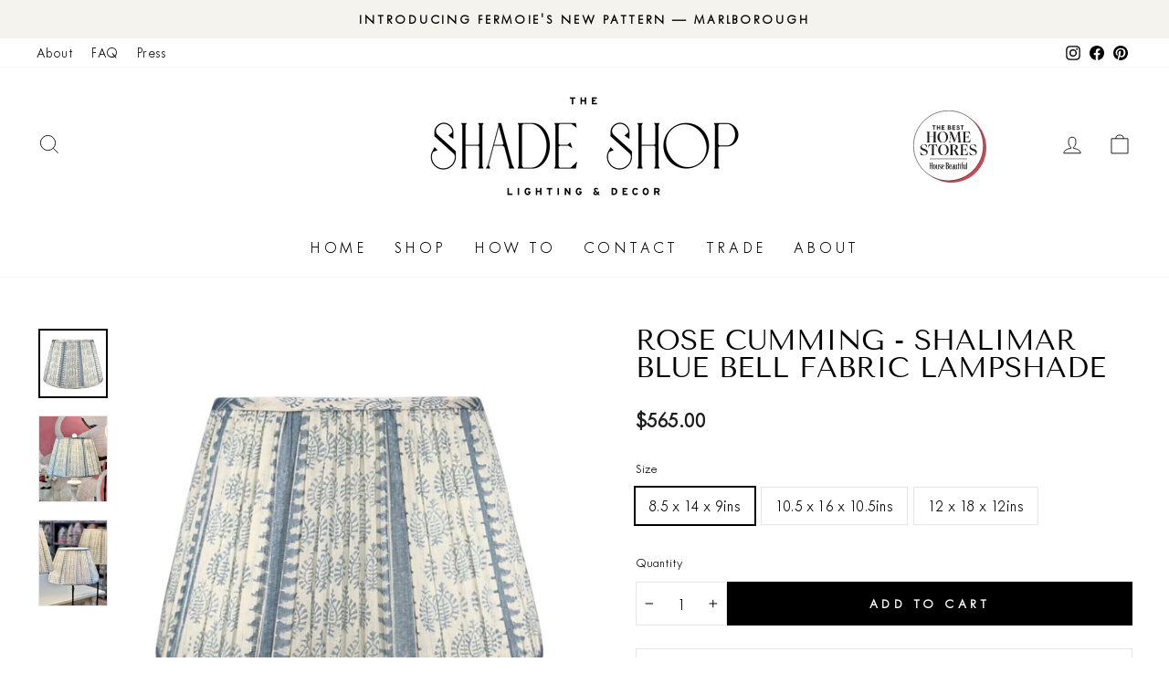

--- FILE ---
content_type: text/html; charset=utf-8
request_url: https://www.theshadeshop.com/products/rose-cumming-shalimar-blue-bell-lampshade?view=spicegems-addon
body_size: 1848
content:

{
  "id": 8014676164830,
  "title": "Rose Cumming - Shalimar Blue Bell Fabric Lampshade",
  "description": "\u003cp dir=\"ltr\"\u003e\u003cspan\u003eHandcrafted from Rose Cumming’s iconic \"Shalimar\" fabric, this lampshade features a 100% sheer linen block print with a stylized flower motif and stripe design. The intricate pattern allows light to softly filter through, adding a warm and inviting glow to your space.\u003c\/span\u003e\u003c\/p\u003e\n\u003cp dir=\"ltr\"\u003e\u003cspan\u003e\"Rose Cumming was the most flamboyant and exciting of the so-called Great Lady Decorators who invented the field of professional decorating and interior design in the early twentieth century.\"  Jeffrey Simpson\u003c\/span\u003e\u003cmeta charset=\"utf-8\"\u003e\u003c\/p\u003e",
  "handle": "rose-cumming-shalimar-blue-bell-lampshade",
  "vendor": "Allure",
  "variants":[{
          "id" : 44141187367134,
          "title": "8.5 x 14 x 9ins",
          "option1": "8.5 x 14 x 9ins",
          "option2": null,
          "option3": null,
          "sku": "327",
          "requires_shipping" : true,
          "taxable": true,
          "featured_image": null,
          "available": true,
          "name": null,
          "public_title": null,
          "options": ["8.5 x 14 x 9ins"],
          "price": 56500,
          "weight": 0,
          "compare_at_price": null,
          "inventory_policy": "deny",
          "inventory_management": "shopify",
          "inventory_quantity": 3,
          "barcode": "1000002349",
          "featured_media": null},{
          "id" : 44141187399902,
          "title": "10.5 x 16 x 10.5ins",
          "option1": "10.5 x 16 x 10.5ins",
          "option2": null,
          "option3": null,
          "sku": "328",
          "requires_shipping" : true,
          "taxable": true,
          "featured_image": null,
          "available": true,
          "name": null,
          "public_title": null,
          "options": ["10.5 x 16 x 10.5ins"],
          "price": 66500,
          "weight": 0,
          "compare_at_price": null,
          "inventory_policy": "deny",
          "inventory_management": "shopify",
          "inventory_quantity": 4,
          "barcode": "1000002350",
          "featured_media": null},{
          "id" : 44141187432670,
          "title": "12 x 18 x 12ins",
          "option1": "12 x 18 x 12ins",
          "option2": null,
          "option3": null,
          "sku": "329",
          "requires_shipping" : true,
          "taxable": true,
          "featured_image": null,
          "available": true,
          "name": null,
          "public_title": null,
          "options": ["12 x 18 x 12ins"],
          "price": 69000,
          "weight": 0,
          "compare_at_price": null,
          "inventory_policy": "deny",
          "inventory_management": "shopify",
          "inventory_quantity": 4,
          "barcode": "1000002351",
          "featured_media": null}],
  "url": "\/products\/rose-cumming-shalimar-blue-bell-lampshade",
  "options": [{"name":"Size","position":1,"values":["8.5 x 14 x 9ins","10.5 x 16 x 10.5ins","12 x 18 x 12ins"]}],
  "images": ["\/\/www.theshadeshop.com\/cdn\/shop\/files\/BRC4_e5b1c14b-82c4-495f-8b28-2956b4569c2f.webp?v=1763654551","\/\/www.theshadeshop.com\/cdn\/shop\/files\/shalimar_blue_49e6923a-12ed-4e68-9630-b3e024852d4b.webp?v=1763598182","\/\/www.theshadeshop.com\/cdn\/shop\/files\/shalimarblue_9215d0c9-8a26-4162-90dc-2aed89dd72f4.webp?v=1763598193"],
  "featured_image": "\/\/www.theshadeshop.com\/cdn\/shop\/files\/BRC4_e5b1c14b-82c4-495f-8b28-2956b4569c2f.webp?v=1763654551",
  "tags": ["Best Seller","Blue","Designer Lampshades","Rose Cumming","Round","Softback","White"],
  "available": true,
  "price_min": 56500,
  "price_max": 69000,
  "compare_at_price_min": 0,
  "compare_at_price_max": 0,
  "product_images": [{ "id":45703088668894,"src":"\/\/www.theshadeshop.com\/cdn\/shop\/files\/BRC4_e5b1c14b-82c4-495f-8b28-2956b4569c2f.webp?v=1763654551" }  ,  { "id":45703088570590,"src":"\/\/www.theshadeshop.com\/cdn\/shop\/files\/shalimar_blue_49e6923a-12ed-4e68-9630-b3e024852d4b.webp?v=1763598182" }  ,  { "id":45703089881310,"src":"\/\/www.theshadeshop.com\/cdn\/shop\/files\/shalimarblue_9215d0c9-8a26-4162-90dc-2aed89dd72f4.webp?v=1763598193" }  ],
  "media": [{"alt":"Rose Cumming - Shalimar Blue Bell Fabric Lampshade","id":37170031460574,"position":1,"preview_image":{"aspect_ratio":1.0,"height":2048,"width":2048,"src":"\/\/www.theshadeshop.com\/cdn\/shop\/files\/BRC4_e5b1c14b-82c4-495f-8b28-2956b4569c2f.webp?v=1763654551"},"aspect_ratio":1.0,"height":2048,"media_type":"image","src":"\/\/www.theshadeshop.com\/cdn\/shop\/files\/BRC4_e5b1c14b-82c4-495f-8b28-2956b4569c2f.webp?v=1763654551","width":2048},{"alt":"Rose Cumming Lampshade","id":37170031132894,"position":2,"preview_image":{"aspect_ratio":0.8,"height":991,"width":793,"src":"\/\/www.theshadeshop.com\/cdn\/shop\/files\/shalimar_blue_49e6923a-12ed-4e68-9630-b3e024852d4b.webp?v=1763598182"},"aspect_ratio":0.8,"height":991,"media_type":"image","src":"\/\/www.theshadeshop.com\/cdn\/shop\/files\/shalimar_blue_49e6923a-12ed-4e68-9630-b3e024852d4b.webp?v=1763598182","width":793},{"alt":"Blue Shalimar Lampshade","id":37170032640222,"position":3,"preview_image":{"aspect_ratio":0.801,"height":1798,"width":1440,"src":"\/\/www.theshadeshop.com\/cdn\/shop\/files\/shalimarblue_9215d0c9-8a26-4162-90dc-2aed89dd72f4.webp?v=1763598193"},"aspect_ratio":0.801,"height":1798,"media_type":"image","src":"\/\/www.theshadeshop.com\/cdn\/shop\/files\/shalimarblue_9215d0c9-8a26-4162-90dc-2aed89dd72f4.webp?v=1763598193","width":1440}],
  "collections": [{"id":431028306142,"handle":"best-sellers","title":"Best Sellers","updated_at":"2026-01-26T07:07:02-05:00","body_html":"","published_at":"2024-06-27T13:39:17-04:00","sort_order":"manual","template_suffix":"","disjunctive":false,"rules":[{"column":"tag","relation":"equals","condition":"Best Seller"}],"published_scope":"global"},{"id":210638536856,"handle":"designer-wallpaper-lampshades","title":"Designer Lampshades","updated_at":"2026-01-26T07:07:02-05:00","body_html":"\u003cp\u003e\u003cmeta charset=\"utf-8\"\u003e\u003cspan\u003eDiscover our wide selection of shades made using renowned designer fabrics and wallpapers, such as Gucci, Schumacher, and Rose Cumming \u003cmeta charset=\"utf-8\"\u003e\n\u003cmeta charset=\"utf-8\"\u003e– all of which are available in a handful of prints, patterns and textures.\u003c\/span\u003e\u003c\/p\u003e","published_at":"2022-11-01T16:00:03-04:00","sort_order":"manual","template_suffix":"","disjunctive":true,"rules":[{"column":"tag","relation":"equals","condition":"Designer Wallpaper Shades"},{"column":"tag","relation":"equals","condition":"Designer Fabric Shades"},{"column":"tag","relation":"equals","condition":"Designer Lampshades"},{"column":"tag","relation":"equals","condition":"Designer Wallpaper and Fabric Lampshades"}],"published_scope":"global"}],
  "hasDefaultVariant": false,
  "currentVariant": 44141187367134,
  "isCustomProTemp":true
}


--- FILE ---
content_type: text/javascript; charset=utf-8
request_url: https://www.theshadeshop.com/products/farrington-table-lamp.js
body_size: 964
content:
{"id":7755147477214,"title":"Farrington Table Lamp","handle":"farrington-table-lamp","description":"\u003cp\u003e\u003cmeta charset=\"utf-8\"\u003e\u003cspan data-mce-fragment=\"1\"\u003eThe shapely body of the Farrington Table Lamp is made of pure Alabaster in the tradition of turned wood that brought table legs and balusters into being.\u003c\/span\u003e\u003c\/p\u003e\n\u003cdiv class=\"product__property\" data-label=\"OverallDimensions\" data-value='38\"h x 17.5\"dia.'\u003e\n\u003cspan\u003e\u003cspan class=\"product__propertyLabel\"\u003eH\u003c\/span\u003e 28ins to the top of the socket and \u003c\/span\u003e\u003cspan class=\"product__propertyValue\"\u003e39ins to the top of the finial\u003cmeta charset=\"utf-8\"\u003e \u003cspan data-mce-fragment=\"1\"\u003e \u003cmeta charset=\"utf-8\"\u003e \u003cmeta charset=\"utf-8\"\u003e\u003c\/span\u003e\u003cspan\u003e- this can vary slightly based on the lampshade and harp selection.\u003c\/span\u003e\u003c\/span\u003e\n\u003c\/div\u003e\n\u003cdiv class=\"product__property\" data-label=\"OverallDimensions\" data-value='38\"h x 17.5\"dia.'\u003e\n\u003cspan class=\"product__propertyValue\"\u003e\u003c\/span\u003e\u003cbr\u003e\n\u003c\/div\u003e\n\u003cdiv class=\"product__property\" data-label=\"BaseDimensions\" data-value='1.375\"h x 6.5\"dia.'\u003e\n\u003cspan class=\"product__propertyLabel\"\u003eW\u003c\/span\u003e\u003cspan class=\"product__propertyValue\"\u003e 6.5ins\u003c\/span\u003e\n\u003c\/div\u003e\n\u003cdiv class=\"product__property\" data-label=\"Weight\" data-value=\"25 lb\"\u003e\u003cbr\u003e\u003c\/div\u003e\n\u003cp\u003e\u003cspan data-mce-fragment=\"1\"\u003e*Lampshade not included.\u003c\/span\u003e\u003c\/p\u003e\n\u003cp\u003e\u003cspan data-mce-fragment=\"1\"\u003eWe recommend an 18\" shade with this lamp.\u003c\/span\u003e\u003c\/p\u003e","published_at":"2022-08-08T15:01:23-04:00","created_at":"2022-08-08T15:01:22-04:00","vendor":"Currey \u0026 Company","type":"Lamp","tags":["Alabaster","Buffet Lamp","Lamp","lamps","table lamp"],"price":149000,"price_min":149000,"price_max":149000,"available":true,"price_varies":false,"compare_at_price":null,"compare_at_price_min":0,"compare_at_price_max":0,"compare_at_price_varies":false,"variants":[{"id":43244288999646,"title":"Default Title","option1":"Default Title","option2":null,"option3":null,"sku":"6294","requires_shipping":true,"taxable":true,"featured_image":null,"available":true,"name":"Farrington Table Lamp","public_title":null,"options":["Default Title"],"price":149000,"weight":20412,"compare_at_price":null,"inventory_management":"shopify","barcode":"2100000112517","requires_selling_plan":false,"selling_plan_allocations":[]}],"images":["\/\/cdn.shopify.com\/s\/files\/1\/0306\/0678\/6604\/files\/pixelcut-export_35_e5326c65-2c6e-492e-a4ee-0eb3e681b69b.webp?v=1763583946","\/\/cdn.shopify.com\/s\/files\/1\/0306\/0678\/6604\/files\/down_pipe_801d69f3-3684-4d50-b8b3-41b7949df641.webp?v=1763583944","\/\/cdn.shopify.com\/s\/files\/1\/0306\/0678\/6604\/files\/pinksilkboxpleat_a16f4f7c-1b62-43fb-aa7b-dccd543aee64.webp?v=1763583955","\/\/cdn.shopify.com\/s\/files\/1\/0306\/0678\/6604\/files\/farrington_8b535fd3-96a4-43f0-a008-fc5569a9964f.webp?v=1763583957","\/\/cdn.shopify.com\/s\/files\/1\/0306\/0678\/6604\/files\/farrington2_c59382ab-a213-47d9-980c-627bd139bb7f.webp?v=1763583964","\/\/cdn.shopify.com\/s\/files\/1\/0306\/0678\/6604\/files\/Peter_Dunham_Lilac_vignette_caf955cf-b554-4a92-a6a5-6fbe15d5e17e.webp?v=1763583966"],"featured_image":"\/\/cdn.shopify.com\/s\/files\/1\/0306\/0678\/6604\/files\/pixelcut-export_35_e5326c65-2c6e-492e-a4ee-0eb3e681b69b.webp?v=1763583946","options":[{"name":"Title","position":1,"values":["Default Title"]}],"url":"\/products\/farrington-table-lamp","media":[{"alt":"Alabaster lamp","id":37169458905310,"position":1,"preview_image":{"aspect_ratio":0.798,"height":3204,"width":2556,"src":"https:\/\/cdn.shopify.com\/s\/files\/1\/0306\/0678\/6604\/files\/pixelcut-export_35_e5326c65-2c6e-492e-a4ee-0eb3e681b69b.webp?v=1763583946"},"aspect_ratio":0.798,"height":3204,"media_type":"image","src":"https:\/\/cdn.shopify.com\/s\/files\/1\/0306\/0678\/6604\/files\/pixelcut-export_35_e5326c65-2c6e-492e-a4ee-0eb3e681b69b.webp?v=1763583946","width":2556},{"alt":"High gloss lampshades on alabaster lamps","id":37169458872542,"position":2,"preview_image":{"aspect_ratio":1.0,"height":1586,"width":1586,"src":"https:\/\/cdn.shopify.com\/s\/files\/1\/0306\/0678\/6604\/files\/down_pipe_801d69f3-3684-4d50-b8b3-41b7949df641.webp?v=1763583944"},"aspect_ratio":1.0,"height":1586,"media_type":"image","src":"https:\/\/cdn.shopify.com\/s\/files\/1\/0306\/0678\/6604\/files\/down_pipe_801d69f3-3684-4d50-b8b3-41b7949df641.webp?v=1763583944","width":1586},{"alt":"Pink Silk Box Pleat Lampshade on the Farrington Lamp","id":37169459265758,"position":3,"preview_image":{"aspect_ratio":0.75,"height":4032,"width":3024,"src":"https:\/\/cdn.shopify.com\/s\/files\/1\/0306\/0678\/6604\/files\/pinksilkboxpleat_a16f4f7c-1b62-43fb-aa7b-dccd543aee64.webp?v=1763583955"},"aspect_ratio":0.75,"height":4032,"media_type":"image","src":"https:\/\/cdn.shopify.com\/s\/files\/1\/0306\/0678\/6604\/files\/pinksilkboxpleat_a16f4f7c-1b62-43fb-aa7b-dccd543aee64.webp?v=1763583955","width":3024},{"alt":"Farrington Table Lamp with Pink and Red Star Anise Lampshade","id":37169459364062,"position":4,"preview_image":{"aspect_ratio":1.001,"height":1499,"width":1500,"src":"https:\/\/cdn.shopify.com\/s\/files\/1\/0306\/0678\/6604\/files\/farrington_8b535fd3-96a4-43f0-a008-fc5569a9964f.webp?v=1763583957"},"aspect_ratio":1.001,"height":1499,"media_type":"image","src":"https:\/\/cdn.shopify.com\/s\/files\/1\/0306\/0678\/6604\/files\/farrington_8b535fd3-96a4-43f0-a008-fc5569a9964f.webp?v=1763583957","width":1500},{"alt":"Blue and white lampshades and  alabaster lamps","id":37169459495134,"position":5,"preview_image":{"aspect_ratio":1.0,"height":793,"width":793,"src":"https:\/\/cdn.shopify.com\/s\/files\/1\/0306\/0678\/6604\/files\/farrington2_c59382ab-a213-47d9-980c-627bd139bb7f.webp?v=1763583964"},"aspect_ratio":1.0,"height":793,"media_type":"image","src":"https:\/\/cdn.shopify.com\/s\/files\/1\/0306\/0678\/6604\/files\/farrington2_c59382ab-a213-47d9-980c-627bd139bb7f.webp?v=1763583964","width":793},{"alt":"Alabaster lamps","id":37169459560670,"position":6,"preview_image":{"aspect_ratio":1.0,"height":1484,"width":1484,"src":"https:\/\/cdn.shopify.com\/s\/files\/1\/0306\/0678\/6604\/files\/Peter_Dunham_Lilac_vignette_caf955cf-b554-4a92-a6a5-6fbe15d5e17e.webp?v=1763583966"},"aspect_ratio":1.0,"height":1484,"media_type":"image","src":"https:\/\/cdn.shopify.com\/s\/files\/1\/0306\/0678\/6604\/files\/Peter_Dunham_Lilac_vignette_caf955cf-b554-4a92-a6a5-6fbe15d5e17e.webp?v=1763583966","width":1484}],"requires_selling_plan":false,"selling_plan_groups":[]}

--- FILE ---
content_type: text/javascript; charset=utf-8
request_url: https://www.theshadeshop.com/products/rose-cumming-shalimar-blue-bell-lampshade.js
body_size: 1394
content:
{"id":8014676164830,"title":"Rose Cumming - Shalimar Blue Bell Fabric Lampshade","handle":"rose-cumming-shalimar-blue-bell-lampshade","description":"\u003cp dir=\"ltr\"\u003e\u003cspan\u003eHandcrafted from Rose Cumming’s iconic \"Shalimar\" fabric, this lampshade features a 100% sheer linen block print with a stylized flower motif and stripe design. The intricate pattern allows light to softly filter through, adding a warm and inviting glow to your space.\u003c\/span\u003e\u003c\/p\u003e\n\u003cp dir=\"ltr\"\u003e\u003cspan\u003e\"Rose Cumming was the most flamboyant and exciting of the so-called Great Lady Decorators who invented the field of professional decorating and interior design in the early twentieth century.\"  Jeffrey Simpson\u003c\/span\u003e\u003cmeta charset=\"utf-8\"\u003e\u003c\/p\u003e","published_at":"2023-05-26T12:00:24-04:00","created_at":"2023-04-12T11:22:57-04:00","vendor":"Allure","type":"Lampshade","tags":["Best Seller","Blue","Designer Lampshades","Rose Cumming","Round","Softback","White"],"price":56500,"price_min":56500,"price_max":69000,"available":true,"price_varies":true,"compare_at_price":null,"compare_at_price_min":0,"compare_at_price_max":0,"compare_at_price_varies":false,"variants":[{"id":44141187367134,"title":"8.5 x 14 x 9ins","option1":"8.5 x 14 x 9ins","option2":null,"option3":null,"sku":"327","requires_shipping":true,"taxable":true,"featured_image":null,"available":true,"name":"Rose Cumming - Shalimar Blue Bell Fabric Lampshade - 8.5 x 14 x 9ins","public_title":"8.5 x 14 x 9ins","options":["8.5 x 14 x 9ins"],"price":56500,"weight":0,"compare_at_price":null,"inventory_management":"shopify","barcode":"1000002349","requires_selling_plan":false,"selling_plan_allocations":[]},{"id":44141187399902,"title":"10.5 x 16 x 10.5ins","option1":"10.5 x 16 x 10.5ins","option2":null,"option3":null,"sku":"328","requires_shipping":true,"taxable":true,"featured_image":null,"available":true,"name":"Rose Cumming - Shalimar Blue Bell Fabric Lampshade - 10.5 x 16 x 10.5ins","public_title":"10.5 x 16 x 10.5ins","options":["10.5 x 16 x 10.5ins"],"price":66500,"weight":0,"compare_at_price":null,"inventory_management":"shopify","barcode":"1000002350","requires_selling_plan":false,"selling_plan_allocations":[]},{"id":44141187432670,"title":"12 x 18 x 12ins","option1":"12 x 18 x 12ins","option2":null,"option3":null,"sku":"329","requires_shipping":true,"taxable":true,"featured_image":null,"available":true,"name":"Rose Cumming - Shalimar Blue Bell Fabric Lampshade - 12 x 18 x 12ins","public_title":"12 x 18 x 12ins","options":["12 x 18 x 12ins"],"price":69000,"weight":0,"compare_at_price":null,"inventory_management":"shopify","barcode":"1000002351","requires_selling_plan":false,"selling_plan_allocations":[]}],"images":["\/\/cdn.shopify.com\/s\/files\/1\/0306\/0678\/6604\/files\/BRC4_e5b1c14b-82c4-495f-8b28-2956b4569c2f.webp?v=1763654551","\/\/cdn.shopify.com\/s\/files\/1\/0306\/0678\/6604\/files\/shalimar_blue_49e6923a-12ed-4e68-9630-b3e024852d4b.webp?v=1763598182","\/\/cdn.shopify.com\/s\/files\/1\/0306\/0678\/6604\/files\/shalimarblue_9215d0c9-8a26-4162-90dc-2aed89dd72f4.webp?v=1763598193"],"featured_image":"\/\/cdn.shopify.com\/s\/files\/1\/0306\/0678\/6604\/files\/BRC4_e5b1c14b-82c4-495f-8b28-2956b4569c2f.webp?v=1763654551","options":[{"name":"Size","position":1,"values":["8.5 x 14 x 9ins","10.5 x 16 x 10.5ins","12 x 18 x 12ins"]}],"url":"\/products\/rose-cumming-shalimar-blue-bell-lampshade","media":[{"alt":"Rose Cumming - Shalimar Blue Bell Fabric Lampshade","id":37170031460574,"position":1,"preview_image":{"aspect_ratio":1.0,"height":2048,"width":2048,"src":"https:\/\/cdn.shopify.com\/s\/files\/1\/0306\/0678\/6604\/files\/BRC4_e5b1c14b-82c4-495f-8b28-2956b4569c2f.webp?v=1763654551"},"aspect_ratio":1.0,"height":2048,"media_type":"image","src":"https:\/\/cdn.shopify.com\/s\/files\/1\/0306\/0678\/6604\/files\/BRC4_e5b1c14b-82c4-495f-8b28-2956b4569c2f.webp?v=1763654551","width":2048},{"alt":"Rose Cumming Lampshade","id":37170031132894,"position":2,"preview_image":{"aspect_ratio":0.8,"height":991,"width":793,"src":"https:\/\/cdn.shopify.com\/s\/files\/1\/0306\/0678\/6604\/files\/shalimar_blue_49e6923a-12ed-4e68-9630-b3e024852d4b.webp?v=1763598182"},"aspect_ratio":0.8,"height":991,"media_type":"image","src":"https:\/\/cdn.shopify.com\/s\/files\/1\/0306\/0678\/6604\/files\/shalimar_blue_49e6923a-12ed-4e68-9630-b3e024852d4b.webp?v=1763598182","width":793},{"alt":"Blue Shalimar Lampshade","id":37170032640222,"position":3,"preview_image":{"aspect_ratio":0.801,"height":1798,"width":1440,"src":"https:\/\/cdn.shopify.com\/s\/files\/1\/0306\/0678\/6604\/files\/shalimarblue_9215d0c9-8a26-4162-90dc-2aed89dd72f4.webp?v=1763598193"},"aspect_ratio":0.801,"height":1798,"media_type":"image","src":"https:\/\/cdn.shopify.com\/s\/files\/1\/0306\/0678\/6604\/files\/shalimarblue_9215d0c9-8a26-4162-90dc-2aed89dd72f4.webp?v=1763598193","width":1440}],"requires_selling_plan":false,"selling_plan_groups":[]}

--- FILE ---
content_type: text/javascript; charset=utf-8
request_url: https://www.theshadeshop.com/products/led9a19pf60w927d1p.js
body_size: 575
content:
{"id":7873194721502,"title":"Bulbrite LED 60 Watt Lightbulb","handle":"led9a19pf60w927d1p","description":"\u003cp\u003eOur go to light bulb— the closest thing to the warm light of an incandescent bulb without the damaging heat. This is the only bulb we use in the store and in our homes. \u003c\/p\u003e\n\u003cp\u003eA great way to save energy without sacrificing the quality of your light. \u003c\/p\u003e\n\u003cp\u003e85% more efficient that traditional incandescent bulbs\u003c\/p\u003e\n\u003cp\u003eFrosted Warm White Light (2700K)\u003c\/p\u003e\n\u003cp\u003eLED 9W\/60W\u003c\/p\u003e\n\u003cp\u003eE26 Base (Standard)\u003c\/p\u003e\n\u003cp\u003eBrightness 800 Lumens\u003c\/p\u003e","published_at":"2024-02-06T16:20:01-05:00","created_at":"2022-11-15T06:36:11-05:00","vendor":"Bulbrite","type":"Bulbs","tags":["Bulbs","Hardware"],"price":500,"price_min":500,"price_max":500,"available":true,"price_varies":false,"compare_at_price":150,"compare_at_price_min":150,"compare_at_price_max":150,"compare_at_price_varies":false,"variants":[{"id":43659341988062,"title":"Default Title","option1":"Default Title","option2":null,"option3":null,"sku":"774234","requires_shipping":true,"taxable":true,"featured_image":null,"available":true,"name":"Bulbrite LED 60 Watt Lightbulb","public_title":null,"options":["Default Title"],"price":500,"weight":454,"compare_at_price":150,"inventory_management":"shopify","barcode":"2100000099801","requires_selling_plan":false,"selling_plan_allocations":[]}],"images":["\/\/cdn.shopify.com\/s\/files\/1\/0306\/0678\/6604\/files\/lightbulb_hero_A19_60_W_7f561076-9a20-4794-a754-86bb9be5daf4.webp?v=1763653783"],"featured_image":"\/\/cdn.shopify.com\/s\/files\/1\/0306\/0678\/6604\/files\/lightbulb_hero_A19_60_W_7f561076-9a20-4794-a754-86bb9be5daf4.webp?v=1763653783","options":[{"name":"Title","position":1,"values":["Default Title"]}],"url":"\/products\/led9a19pf60w927d1p","media":[{"alt":"Bulbrite LED 60 Watt Lightbulb","id":37169408934110,"position":1,"preview_image":{"aspect_ratio":1.0,"height":2048,"width":2048,"src":"https:\/\/cdn.shopify.com\/s\/files\/1\/0306\/0678\/6604\/files\/lightbulb_hero_A19_60_W_7f561076-9a20-4794-a754-86bb9be5daf4.webp?v=1763653783"},"aspect_ratio":1.0,"height":2048,"media_type":"image","src":"https:\/\/cdn.shopify.com\/s\/files\/1\/0306\/0678\/6604\/files\/lightbulb_hero_A19_60_W_7f561076-9a20-4794-a754-86bb9be5daf4.webp?v=1763653783","width":2048}],"requires_selling_plan":false,"selling_plan_groups":[]}

--- FILE ---
content_type: image/svg+xml
request_url: https://www.theshadeshop.com/cdn/shop/files/icon-gift.svg?v=1734607898&width=36
body_size: -442
content:
<svg xmlns="http://www.w3.org/2000/svg" fill="none" viewBox="0 0 18 19" height="19" width="18">
<path stroke-linejoin="round" stroke-linecap="round" stroke-width="1.2" stroke="black" d="M15 6.76923H3C2.58579 6.76923 2.25 7.10501 2.25 7.51923V9.01923C2.25 9.43344 2.58579 9.76923 3 9.76923H15C15.4142 9.76923 15.75 9.43344 15.75 9.01923V7.51923C15.75 7.10501 15.4142 6.76923 15 6.76923Z"></path>
<path stroke-linejoin="round" stroke-linecap="round" stroke-width="1.2" stroke="black" d="M9 6.76923V16.5192"></path>
<path stroke-linejoin="round" stroke-linecap="round" stroke-width="1.2" stroke="black" d="M14.25 9.76923V15.0192C14.25 15.4171 14.092 15.7986 13.8107 16.0799C13.5294 16.3612 13.1478 16.5192 12.75 16.5192H5.25C4.85218 16.5192 4.47064 16.3612 4.18934 16.0799C3.90804 15.7986 3.75 15.4171 3.75 15.0192V9.76923"></path>
<path stroke-linejoin="round" stroke-linecap="round" stroke-width="1.2" stroke="black" d="M5.625 6.76922C5.12772 6.76922 4.65081 6.57167 4.29917 6.22004C3.94754 5.86841 3.75 5.3915 3.75 4.89422C3.75 4.39694 3.94754 3.92002 4.29917 3.56839C4.65081 3.21676 5.12772 3.01922 5.625 3.01922C6.34851 3.00661 7.05752 3.35766 7.65955 4.02659C8.26159 4.69551 8.72871 5.65127 9 6.76922C9.27129 5.65127 9.73841 4.69551 10.3404 4.02659C10.9425 3.35766 11.6515 3.00661 12.375 3.01922C12.8723 3.01922 13.3492 3.21676 13.7008 3.56839C14.0525 3.92002 14.25 4.39694 14.25 4.89422C14.25 5.3915 14.0525 5.86841 13.7008 6.22004C13.3492 6.57167 12.8723 6.76922 12.375 6.76922"></path>
</svg>


--- FILE ---
content_type: text/javascript
request_url: https://www.theshadeshop.com/cdn/shop/t/44/assets/boost-pfs-instant-search.js?v=95495445503357874451764038186
body_size: -602
content:
var boostPFSInstantSearchConfig={search:{}};(function(){BoostPFS.inject(this),SearchInput.prototype.customizeInstantSearch=function(){}})();
//# sourceMappingURL=/cdn/shop/t/44/assets/boost-pfs-instant-search.js.map?v=95495445503357874451764038186


--- FILE ---
content_type: text/javascript; charset=utf-8
request_url: https://www.theshadeshop.com/products/florence-mini-double-gourd-crystal-lamp.js
body_size: 704
content:
{"id":8409335365854,"title":"Florence Mini Crystal Lamp","handle":"florence-mini-double-gourd-crystal-lamp","description":"\u003cp\u003e\u003cmeta charset=\"utf-8\"\u003eThe Florence Mini Crystal Lamp captures the sparkle and glamour of solid crystal, inspired by the artistry of Murano glass. Scaled to perfection, this petite lamp offers a luminous accent for the powder room, bar, or a bookcase nook.\u003c\/p\u003e\n\u003cdiv\u003e\n\u003cmeta charset=\"utf-8\"\u003eEach lamp is paired with a tapered hardback clip shade and finished with French wiring and a translucent clear line cord for understated elegance.\u003c\/div\u003e\n\u003cdiv\u003e\u003cbr\u003e\u003c\/div\u003e\n\u003cdiv\u003e\n\u003cmeta charset=\"utf-8\"\u003e \u003cspan\u003eH 10ins to the top of the socket and 13ins to the top of the finial - this can vary slightly based on the lampshade and harp selection.\u003c\/span\u003e\n\u003c\/div\u003e\n\u003cdiv\u003e\u003cbr\u003e\u003c\/div\u003e\n\u003cdiv\u003e\u003cspan\u003eW 5ins\u003c\/span\u003e\u003c\/div\u003e\n\u003cdiv\u003e\u003cbr\u003e\u003c\/div\u003e\n\u003cdiv\u003eWhite stock lampshade is included.\u003cbr\u003e\n\u003c\/div\u003e\n\u003cdiv\u003e\u003cbr\u003e\u003c\/div\u003e\n\u003cdiv\u003e\n\u003cmeta charset=\"utf-8\"\u003eWe recommend a 10\" shade with this lamp.\u003c\/div\u003e","published_at":"2024-06-06T15:00:07-04:00","created_at":"2024-04-17T12:42:10-04:00","vendor":"Port 68","type":"Lamp","tags":["Crystal","Lamp","lamps","mini lamp","table lamp"],"price":35000,"price_min":35000,"price_max":35000,"available":true,"price_varies":false,"compare_at_price":null,"compare_at_price_min":0,"compare_at_price_max":0,"compare_at_price_varies":false,"variants":[{"id":45204139376862,"title":"Default Title","option1":"Default Title","option2":null,"option3":null,"sku":"LPAS-432-02","requires_shipping":true,"taxable":true,"featured_image":null,"available":true,"name":"Florence Mini Crystal Lamp","public_title":null,"options":["Default Title"],"price":35000,"weight":11340,"compare_at_price":null,"inventory_management":"shopify","barcode":"1000003967","requires_selling_plan":false,"selling_plan_allocations":[]}],"images":["\/\/cdn.shopify.com\/s\/files\/1\/0306\/0678\/6604\/files\/florencelamp_a6289a9d-2738-40d7-811f-994209dce979.webp?v=1763589183","\/\/cdn.shopify.com\/s\/files\/1\/0306\/0678\/6604\/files\/82B9D953-95D0-4836-99B0-36373DF4E345_1_105_c_17724617-092f-46b7-83af-22211e48a0fd.webp?v=1763589181","\/\/cdn.shopify.com\/s\/files\/1\/0306\/0678\/6604\/files\/florence_mini_lamp_a5e0fb81-9b84-4c11-997d-4eb27a212309.webp?v=1763589189"],"featured_image":"\/\/cdn.shopify.com\/s\/files\/1\/0306\/0678\/6604\/files\/florencelamp_a6289a9d-2738-40d7-811f-994209dce979.webp?v=1763589183","options":[{"name":"Title","position":1,"values":["Default Title"]}],"url":"\/products\/florence-mini-double-gourd-crystal-lamp","media":[{"alt":"Florence crystal lamp","id":37169743134942,"position":1,"preview_image":{"aspect_ratio":1.007,"height":2944,"width":2964,"src":"https:\/\/cdn.shopify.com\/s\/files\/1\/0306\/0678\/6604\/files\/florencelamp_a6289a9d-2738-40d7-811f-994209dce979.webp?v=1763589183"},"aspect_ratio":1.007,"height":2944,"media_type":"image","src":"https:\/\/cdn.shopify.com\/s\/files\/1\/0306\/0678\/6604\/files\/florencelamp_a6289a9d-2738-40d7-811f-994209dce979.webp?v=1763589183","width":2964},{"alt":"Crystal Lamp and Fermoie Lampshade","id":37169743036638,"position":2,"preview_image":{"aspect_ratio":1.0,"height":771,"width":771,"src":"https:\/\/cdn.shopify.com\/s\/files\/1\/0306\/0678\/6604\/files\/82B9D953-95D0-4836-99B0-36373DF4E345_1_105_c_17724617-092f-46b7-83af-22211e48a0fd.webp?v=1763589181"},"aspect_ratio":1.0,"height":771,"media_type":"image","src":"https:\/\/cdn.shopify.com\/s\/files\/1\/0306\/0678\/6604\/files\/82B9D953-95D0-4836-99B0-36373DF4E345_1_105_c_17724617-092f-46b7-83af-22211e48a0fd.webp?v=1763589181","width":771},{"alt":"Mini crystal lamp","id":37169743593694,"position":3,"preview_image":{"aspect_ratio":1.0,"height":768,"width":768,"src":"https:\/\/cdn.shopify.com\/s\/files\/1\/0306\/0678\/6604\/files\/florence_mini_lamp_a5e0fb81-9b84-4c11-997d-4eb27a212309.webp?v=1763589189"},"aspect_ratio":1.0,"height":768,"media_type":"image","src":"https:\/\/cdn.shopify.com\/s\/files\/1\/0306\/0678\/6604\/files\/florence_mini_lamp_a5e0fb81-9b84-4c11-997d-4eb27a212309.webp?v=1763589189","width":768}],"requires_selling_plan":false,"selling_plan_groups":[]}

--- FILE ---
content_type: image/svg+xml
request_url: https://www.theshadeshop.com/cdn/shop/files/the_best_home_stores.svg?v=1736326061&width=160
body_size: 3112
content:
<svg viewBox="0 0 480.15 473.7" xmlns="http://www.w3.org/2000/svg" data-name="Layer 2" id="Layer_2">
  <defs>
    <style>
      .cls-1 {
        fill: #c74a56;
      }

      .cls-2 {
        fill: #231f20;
      }

      .cls-3 {
        fill: #fff;
      }

      .cls-4 {
        stroke-width: 3.41px;
      }

      .cls-4, .cls-5 {
        fill: none;
        stroke: #231f20;
      }

      .cls-5 {
        stroke-width: 3.12px;
      }
    </style>
  </defs>
  <g data-name="Layer 1" id="Layer_1-2">
    <g>
      <path d="M250.6,473.7c126.78,0,229.55-102.77,229.55-229.55S377.37,14.6,250.6,14.6,21.04,117.37,21.04,244.15s102.77,229.55,229.55,229.55h0Z" class="cls-1"></path>
      <path d="M231.26,460.81c126.78,0,229.55-102.77,229.55-229.55S358.03,1.7,231.26,1.7,1.7,104.48,1.7,231.26s102.77,229.55,229.55,229.55h0Z" class="cls-3"></path>
      <path d="M231.26,460.81c126.78,0,229.55-102.77,229.55-229.55S358.03,1.7,231.26,1.7,1.7,104.48,1.7,231.26s102.77,229.55,229.55,229.55h0Z" class="cls-4"></path>
      <polygon points="133.79 126.55 140.04 126.55 140.04 103.27 147.23 103.27 147.23 97.97 126.6 97.97 126.6 103.27 133.79 103.27 133.79 126.55 133.79 126.55" class="cls-2"></polygon>
      <polygon points="154.07 126.55 160.32 126.55 160.32 114.91 171.22 114.91 171.22 126.55 177.47 126.55 177.47 97.97 171.22 97.97 171.22 109.6 160.32 109.6 160.32 97.97 154.07 97.97 154.07 126.55 154.07 126.55" class="cls-2"></polygon>
      <polygon points="186.66 126.55 206.06 126.55 206.06 121.24 192.91 121.24 192.91 114.91 204.51 114.91 204.51 109.6 192.91 109.6 192.91 103.27 205.61 103.27 205.61 97.97 186.66 97.97 186.66 126.55 186.66 126.55" class="cls-2"></polygon>
      <path d="M247.63,105.19c0-4.08-3.59-7.23-9.19-7.23h-12.42v28.59h12.74c6.53,0,10.41-3.47,10.41-8.45,0-3.47-2.08-5.68-4.82-6.7v-.29c2.04-1.27,3.27-2.9,3.27-5.92h0ZM241.84,106.34c0,1.96-1.27,3.02-3.51,3.02h-6.04v-6.08h6.04c2.25,0,3.51,1.06,3.51,3.06h0ZM243.06,117.94c0,2.29-1.63,3.31-3.72,3.31h-7.07v-6.58h7.07c2.08,0,3.72,1.02,3.72,3.27h0Z" class="cls-2"></path>
      <polygon points="256.94 126.55 276.34 126.55 276.34 121.24 263.19 121.24 263.19 114.91 274.79 114.91 274.79 109.6 263.19 109.6 263.19 103.27 275.89 103.27 275.89 97.97 256.94 97.97 256.94 126.55 256.94 126.55" class="cls-2"></polygon>
      <path d="M294.34,126.96c6.17,0,11.03-3.55,11.03-9.6,0-5.68-4.17-7.76-8.9-8.9-3.8-.9-6.37-1.59-6.37-3.76,0-1.59,1.51-2.61,3.68-2.61,2.82,0,4.41,1.67,4.74,4.33l5.27-.57.33-.45c-.65-4.53-4.04-7.84-10.25-7.84-5.55,0-9.68,2.82-9.68,7.51s3.59,6.62,8.49,7.8c3.63.86,6.58,1.63,6.58,4.9,0,2.65-1.92,4.04-4.57,4.04-2.98,0-5.27-1.8-5.6-5.19l-5.68.86-.33.45c.49,5.35,5.06,9.02,11.27,9.02h0Z" class="cls-2"></path>
      <polygon points="318.26 126.55 324.51 126.55 324.51 103.27 331.7 103.27 331.7 97.97 311.08 97.97 311.08 103.27 318.26 103.27 318.26 126.55 318.26 126.55" class="cls-2"></polygon>
      <line y2="317.16" x2="354.62" y1="317.16" x1="107.89" class="cls-5"></line>
      <path d="M173.86,159.08c.99-3.79,2.38-7.06,4.16-9.8,1.78-2.74,3.91-4.85,6.39-6.34,2.48-1.49,5.2-2.23,8.17-2.23,3.37,0,6.45.91,9.26,2.72,2.8,1.82,5.23,4.36,7.28,7.62,2.04,3.27,3.65,7.15,4.8,11.63,1.15,4.49,1.73,9.4,1.73,14.75,0,4.62-.5,8.83-1.48,12.62-.99,3.8-2.41,7.03-4.26,9.7-1.85,2.67-4.08,4.75-6.68,6.24-2.61,1.48-5.49,2.23-8.66,2.23s-6.22-.91-8.96-2.72c-2.74-1.81-5.08-4.34-7.03-7.57-1.95-3.23-3.46-7.08-4.55-11.53-1.09-4.46-1.63-9.36-1.63-14.7,0-4.62.5-8.83,1.49-12.62ZM161.18,189.03c1.78,4.36,4.26,8.12,7.43,11.29,3.17,3.17,6.88,5.66,11.14,7.47,4.26,1.82,8.86,2.72,13.81,2.72s9.36-.96,13.61-2.87c4.26-1.91,7.97-4.52,11.14-7.82,3.17-3.3,5.68-7.16,7.52-11.58,1.85-4.42,2.77-9.11,2.77-14.06s-.89-9.8-2.67-14.16c-1.78-4.36-4.26-8.13-7.42-11.34-3.17-3.2-6.88-5.71-11.14-7.52-4.26-1.81-8.86-2.72-13.81-2.72s-9.36.96-13.61,2.87c-4.26,1.92-7.97,4.52-11.14,7.82-3.17,3.3-5.68,7.15-7.52,11.53-1.85,4.39-2.77,9.09-2.77,14.11s.89,9.9,2.67,14.26ZM85.55,139.53v.59c2.31.13,4.11,1.04,5.4,2.72,1.29,1.68,1.93,3.91,1.93,6.68v50.19c0,2.77-.63,5-1.88,6.68-1.25,1.68-3.04,2.59-5.35,2.72v.59h26.83v-.59c-2.31-.13-4.11-1.04-5.4-2.72s-1.93-3.91-1.93-6.68v-25.54h29.11v25.54c0,2.77-.63,5-1.88,6.68-1.25,1.68-3.04,2.59-5.35,2.72v.59h26.83v-.59c-2.31-.13-4.11-1.04-5.4-2.72s-1.93-3.91-1.93-6.68v-50.19c0-2.77.63-5,1.88-6.68,1.25-1.68,3.03-2.59,5.35-2.72v-.59h-26.83v.59c2.31.13,4.11,1.04,5.4,2.72,1.29,1.68,1.93,3.91,1.93,6.68v22.18h-29.11v-22.18c0-2.77.63-5,1.88-6.68,1.25-1.68,3.03-2.59,5.35-2.72v-.59h-26.83Z" class="cls-2"></path>
      <path d="M323.04,209.72h50.19l4.46-26.43h-.5c-1.12,4.55-2.57,8.15-4.36,10.79-1.78,2.64-3.43,4.75-4.95,6.34-.79.86-1.78,1.72-2.97,2.57-1.19.86-2.48,1.6-3.86,2.23-1.39.63-2.82,1.14-4.31,1.53s-2.92.59-4.31.59h-1.58c-2.71,0-4.77-.53-6.19-1.58-1.42-1.06-2.13-2.84-2.13-5.35v-25.84h8.51c2.11,0,3.84.31,5.2.94,1.35.63,2.46,1.45,3.32,2.48.86,1.02,1.5,2.21,1.93,3.56.43,1.35.74,2.72.94,4.11h.5v-24.95h-.5c-.2,1.39-.51,2.76-.94,4.11-.43,1.35-1.07,2.56-1.93,3.61-.86,1.06-1.96,1.9-3.32,2.52-1.35.63-3.09.94-5.2.94h-8.51v-23.46c0-2.24.64-3.89,1.93-4.95,1.29-1.06,3.61-1.58,6.98-1.58h1.29c3.23,0,6.02.51,8.37,1.53,2.34,1.02,4.32,2.46,5.94,4.31,1.62,1.85,2.94,4.03,3.96,6.53,1.02,2.51,1.83,5.21,2.43,8.12h.5l-1.98-22.87h-48.91v.59c2.31.13,4.09,1.02,5.35,2.67,1.25,1.65,1.88,3.9,1.88,6.73v50.19c0,2.84-.63,5.08-1.88,6.73-1.25,1.65-3.04,2.54-5.35,2.67v.59ZM305.72,151.31c-.13-1.91-.07-3.51.2-4.8.26-1.29.66-2.36,1.19-3.22.53-.86,1.14-1.52,1.83-1.98.69-.46,1.37-.86,2.03-1.19v-.59h-16.83l-19.6,52.27-21.38-52.27h-17.23v.59c1.12.26,2.11.64,2.97,1.14.86.5,1.58,1.17,2.18,2.03.59.86,1,1.95,1.24,3.27.23,1.32.28,2.97.15,4.95l-3.46,47.22c-.2,2.77-.88,5.13-2.03,7.08-1.16,1.95-2.89,3.05-5.2,3.32v.59h17.03v-.59c-2.31-.26-4.16-1.37-5.54-3.32-1.39-1.95-1.98-4.31-1.78-7.08l3.46-47.82,23.36,57.52h2.87l22.47-59,3.76,50.29c.2,2.77-.4,5-1.78,6.68s-3.23,2.59-5.54,2.72v.59h26.83v-.59c-2.31-.13-4.03-1.02-5.15-2.67-1.12-1.65-1.82-3.89-2.08-6.73l-3.96-48.41Z" class="cls-2"></path>
      <path d="M155.91,223.52h-55.54l-2.48,23.36h.5c.99-3.43,2.14-6.37,3.46-8.81,1.32-2.44,2.8-4.62,4.46-6.53,1.25-1.45,2.82-2.75,4.7-3.91,1.88-1.15,3.98-1.73,6.29-1.73,3.43,0,5.15,2.01,5.15,6.04v51.78c0,2.84-.63,5.08-1.88,6.73-1.25,1.65-3.04,2.54-5.35,2.67v.59h26.73v-.59c-2.57-.13-4.42-1.02-5.54-2.67-1.12-1.65-1.68-3.89-1.68-6.73v-51.78c0-4.02,1.65-6.04,4.95-6.04,1.91,0,3.73.53,5.44,1.58,1.72,1.06,3.13,2.21,4.26,3.46,1.78,1.92,3.43,4.19,4.95,6.83,1.52,2.64,2.71,5.68,3.56,9.11h.5l-2.48-23.36ZM79.63,292.92c3-1.05,5.59-2.52,7.77-4.41,2.18-1.88,3.88-4.12,5.1-6.73,1.22-2.61,1.83-5.49,1.83-8.66,0-2.57-.36-4.87-1.09-6.88-.73-2.01-1.93-3.86-3.61-5.54s-3.9-3.27-6.63-4.75c-2.74-1.49-6.09-2.95-10.05-4.41-3.56-1.32-6.52-2.57-8.86-3.76-2.34-1.19-4.22-2.38-5.64-3.56-1.42-1.19-2.43-2.46-3.02-3.81-.59-1.35-.89-2.85-.89-4.5,0-3.3,1.24-5.97,3.71-8.02,2.48-2.04,5.69-3.07,9.65-3.07,2.71,0,5.08.38,7.13,1.14,2.04.76,3.96,1.96,5.74,3.61,1.78,1.65,3.48,3.73,5.1,6.24,1.62,2.51,3.25,5.64,4.9,9.41h.1l-2.18-20.1c-2.31-.79-5.05-1.44-8.22-1.93s-6.3-.74-9.4-.74c-3.63,0-6.93.48-9.9,1.44-2.97.96-5.51,2.29-7.62,4.01-2.11,1.72-3.76,3.78-4.95,6.19-1.19,2.41-1.78,5.07-1.78,7.97,0,2.38.36,4.54,1.09,6.48.73,1.95,1.9,3.75,3.51,5.4,1.62,1.65,3.71,3.17,6.29,4.55,2.57,1.39,5.68,2.74,9.31,4.06,3.63,1.25,6.7,2.51,9.21,3.76,2.51,1.25,4.52,2.56,6.04,3.91,1.52,1.35,2.62,2.81,3.32,4.36.69,1.55,1.04,3.28,1.04,5.2,0,3.89-1.27,6.93-3.81,9.11-2.54,2.18-6.09,3.27-10.64,3.27-5.88,0-11.02-2.11-15.44-6.34-3.56-3.37-7.19-9.04-10.89-17.03h-.1l2.18,22.28c5.74,2.31,13.03,3.46,21.88,3.46,3.56,0,6.85-.53,9.85-1.58Z" class="cls-2"></path>
      <path d="M257.48,233.42c0-2.77.71-4.72,2.13-5.84,1.42-1.12,3.38-1.68,5.89-1.68,2.31,0,4.36.4,6.14,1.19,1.78.79,3.32,1.92,4.6,3.37,1.29,1.45,2.26,3.2,2.92,5.25.66,2.05.99,4.29.99,6.73,0,5.28-1.45,9.31-4.36,12.08-2.91,2.77-7.36,4.16-13.37,4.16h-4.95v-25.25ZM284.01,267.08c-1.32-2.51-2.86-4.31-4.6-5.4-1.75-1.09-3.48-1.7-5.2-1.83,2.71-.66,5.2-1.53,7.47-2.62s4.22-2.39,5.84-3.91c1.62-1.52,2.89-3.25,3.81-5.2.92-1.95,1.39-4.11,1.39-6.48,0-6.2-2.21-10.77-6.63-13.71-4.42-2.94-11.02-4.41-19.8-4.41h-28.31v.59c2.31.13,4.09,1.02,5.35,2.67,1.25,1.65,1.88,3.9,1.88,6.73v50.19c0,2.97-.63,5.25-1.88,6.83-1.25,1.58-3.04,2.44-5.35,2.57v.59h26.93v-.59c-2.91-.13-4.87-.99-5.89-2.57-1.02-1.58-1.53-3.86-1.53-6.83v-22.47h.69c2.04,0,3.79.18,5.25.54,1.45.36,2.74.94,3.86,1.73,1.12.79,2.11,1.8,2.97,3.02.86,1.22,1.68,2.66,2.48,4.31l6.04,12.87c.4.79.86,1.68,1.39,2.67.53.99,1.05,1.95,1.58,2.87.53.92,1.04,1.78,1.53,2.57s.91,1.42,1.24,1.88h17.33v-.59c-1.92-.53-3.46-1.4-4.65-2.62-1.19-1.22-2.41-2.99-3.66-5.3l-9.5-18.12ZM178.48,243.07c.99-3.79,2.38-7.06,4.16-9.8,1.78-2.74,3.91-4.85,6.39-6.34,2.48-1.49,5.2-2.23,8.17-2.23,3.37,0,6.45.91,9.26,2.72,2.8,1.82,5.23,4.36,7.28,7.62,2.04,3.27,3.65,7.15,4.8,11.63,1.15,4.49,1.73,9.41,1.73,14.75,0,4.62-.5,8.83-1.48,12.62-.99,3.8-2.41,7.03-4.26,9.7-1.85,2.67-4.08,4.75-6.68,6.24-2.61,1.49-5.49,2.23-8.66,2.23s-6.22-.91-8.96-2.72c-2.74-1.82-5.08-4.34-7.03-7.57-1.95-3.23-3.46-7.08-4.55-11.53-1.09-4.46-1.63-9.36-1.63-14.7,0-4.62.5-8.83,1.49-12.62ZM165.81,273.02c1.78,4.36,4.26,8.12,7.43,11.29s6.88,5.66,11.14,7.47c4.26,1.82,8.86,2.72,13.81,2.72s9.36-.96,13.61-2.87c4.26-1.91,7.97-4.52,11.14-7.82,3.17-3.3,5.68-7.16,7.52-11.58,1.85-4.42,2.77-9.11,2.77-14.06s-.89-9.8-2.67-14.16c-1.78-4.36-4.26-8.13-7.42-11.34-3.17-3.2-6.88-5.71-11.14-7.52-4.26-1.81-8.86-2.72-13.81-2.72s-9.36.96-13.61,2.87c-4.26,1.92-7.97,4.52-11.14,7.82-3.17,3.3-5.68,7.15-7.52,11.53-1.85,4.39-2.77,9.09-2.77,14.11s.89,9.9,2.67,14.26Z" class="cls-2"></path>
      <path d="M402.68,292.92c3-1.05,5.59-2.52,7.77-4.41s3.88-4.12,5.1-6.73c1.22-2.61,1.83-5.49,1.83-8.66,0-2.57-.36-4.87-1.09-6.88-.73-2.01-1.93-3.86-3.61-5.54s-3.9-3.27-6.63-4.75c-2.74-1.49-6.09-2.95-10.05-4.41-3.56-1.32-6.52-2.57-8.86-3.76-2.34-1.19-4.22-2.38-5.64-3.56-1.42-1.19-2.42-2.46-3.02-3.81-.59-1.35-.89-2.85-.89-4.5,0-3.3,1.24-5.97,3.71-8.02,2.47-2.04,5.69-3.07,9.65-3.07,2.71,0,5.08.38,7.13,1.14,2.04.76,3.96,1.96,5.74,3.61,1.78,1.65,3.48,3.73,5.1,6.24,1.62,2.51,3.25,5.64,4.9,9.41h.1l-2.18-20.1c-2.31-.79-5.05-1.44-8.22-1.93s-6.3-.74-9.41-.74c-3.63,0-6.93.48-9.9,1.44-2.97.96-5.51,2.29-7.62,4.01-2.11,1.72-3.76,3.78-4.95,6.19-1.19,2.41-1.78,5.07-1.78,7.97,0,2.38.36,4.54,1.09,6.48.73,1.95,1.9,3.75,3.51,5.4,1.62,1.65,3.71,3.17,6.29,4.55s5.68,2.74,9.31,4.06c3.63,1.25,6.7,2.51,9.21,3.76,2.51,1.25,4.52,2.56,6.04,3.91,1.52,1.35,2.62,2.81,3.32,4.36.69,1.55,1.04,3.28,1.04,5.2,0,3.89-1.27,6.93-3.81,9.11-2.54,2.18-6.09,3.27-10.64,3.27-5.88,0-11.02-2.11-15.44-6.34-3.56-3.37-7.19-9.04-10.89-17.03h-.1l2.18,22.28c5.74,2.31,13.03,3.46,21.88,3.46,3.56,0,6.85-.53,9.85-1.58ZM306.21,293.71h50.19l4.46-26.43h-.5c-1.12,4.55-2.57,8.15-4.36,10.79-1.78,2.64-3.43,4.75-4.95,6.34-.79.86-1.78,1.72-2.97,2.57-1.19.86-2.48,1.6-3.86,2.23-1.39.63-2.82,1.14-4.31,1.54-1.49.4-2.92.59-4.31.59h-1.58c-2.71,0-4.77-.53-6.19-1.58-1.42-1.05-2.13-2.84-2.13-5.35v-25.84h8.51c2.11,0,3.84.31,5.2.94,1.35.63,2.46,1.45,3.32,2.47.86,1.02,1.5,2.21,1.93,3.56.43,1.35.74,2.72.94,4.11h.5v-24.95h-.5c-.2,1.39-.51,2.76-.94,4.11-.43,1.35-1.07,2.56-1.93,3.61-.86,1.06-1.96,1.9-3.32,2.52-1.35.63-3.09.94-5.2.94h-8.51v-23.46c0-2.24.64-3.89,1.93-4.95,1.29-1.06,3.61-1.58,6.98-1.58h1.29c3.23,0,6.02.51,8.37,1.53,2.34,1.02,4.32,2.46,5.94,4.31,1.62,1.85,2.94,4.03,3.96,6.53,1.02,2.51,1.83,5.21,2.43,8.12h.5l-1.98-22.87h-48.91v.59c2.31.13,4.09,1.02,5.35,2.67,1.25,1.65,1.88,3.9,1.88,6.73v50.19c0,2.84-.63,5.08-1.88,6.73-1.25,1.65-3.04,2.54-5.35,2.67v.59Z" class="cls-2"></path>
      <polygon points="121.78 362.18 113.21 362.18 113.21 341.42 107.89 341.42 107.89 384.68 113.21 384.68 113.21 365.15 121.78 365.15 121.78 384.68 127.03 384.68 127.03 341.42 121.78 341.42 121.78 362.18 121.78 362.18" class="cls-2"></polygon>
      <path d="M148.45,369.16c0-11.25-3.9-16.1-9.15-16.1s-9.22,4.98-9.22,16.1,4.1,16.23,9.22,16.23,9.15-4.59,9.15-16.23h0ZM142.94,369.16c0,11.32-1.28,14.23-3.65,14.23-2.56,0-3.71-3.23-3.71-14.16s1.28-14.23,3.65-14.23c2.5,0,3.71,3.23,3.71,14.16h0Z" class="cls-2"></path>
      <path d="M232.99,352.28c0-7.5-3.78-10.86-9.15-10.86h-8.9v43.26h8.64c6.15,0,10.24-3.56,10.24-12.03,0-6.01-2.82-9.18-6.59-10.48,3.01-1.36,5.76-4.46,5.76-9.89h0ZM220.25,363.53h1.79c3.78,0,6.14,1.68,6.14,9.24s-2.24,9.25-5.82,9.25h-2.11v-18.49h0ZM227.42,352.41c0,6.85-2.31,8.21-5.31,8.21h-1.86v-16.62h2.05c3.14,0,5.12,1.42,5.12,8.41h0Z" class="cls-2"></path>
      <polygon points="304.1 356.49 304.1 353.71 298.98 353.71 298.98 343.42 293.99 344.39 293.99 353.71 291.49 353.71 291.49 356.49 293.99 356.49 293.97 385.02 298.98 385.02 298.98 356.49 304.1 356.49 304.1 356.49" class="cls-2"></polygon>
      <polygon points="311.89 353.71 306.9 354.64 306.9 372.01 306.88 372.01 306.88 385 311.87 385 311.89 353.71 311.89 353.71" class="cls-2"></polygon>
      <path d="M328.66,343.42h2.22c0-2.46-1.99-4.59-5.57-4.59-4.99,0-7.68,4.01-7.68,10.28v4.59h-2.88v2.78h2.88v28.53h4.99v-28.53h3.84v-2.78h-4.03c-.06-1.81-.45-4.27-.45-6.6,0-3.17.96-6.27,3.78-6.27,0,0,2.46.01,2.9,2.59h0Z" class="cls-2"></path>
      <polygon points="349.56 341.74 349.56 372 349.56 372 349.56 384.99 354.62 384.99 354.62 380.22 354.62 372 354.62 340.77 349.56 341.74 349.56 341.74" class="cls-2"></polygon>
      <path d="M176.27,383.51s-2.51.01-4.23-2.78l-1.54,1.42c1.34,2.2,3.65,3.24,6.27,3.24h0c4.93,0,8.26-2.78,8.26-6.85,0-6.21-6.91-11.32-9.67-16.1-.7-1.23-1.09-2.52-1.09-3.69,0-2.13,1.34-3.69,3.78-3.69,0,0,2.75-.14,4.47,2.65l1.54-1.42c-1.35-2.2-3.65-3.24-6.27-3.24h-.24c-5.38,0-7.87,3.3-7.87,7.18,0,7.95,10.37,12.8,10.37,19.27,0,2.98-1.73,4.01-3.71,4.01h-.07Z" class="cls-2"></path>
      <path d="M203.26,367.19h0c-.4-9.88-3.89-14.17-8.49-14.17-5.07,0-8.59,4.98-8.59,16.1v.13c0,11.25,4,16.1,8.83,16.1,0,0,.53.02,1.11,0,2.62-.08,4.93-1.04,6.27-3.24l-1.54-1.42c-.9,1.23-1.93,1.67-3.59,1.81-1,.08-1.19,0-1.19,0-2.44,0-4.29-2.27-4.71-9.9l-.02-1.02,11.9-4.4h0ZM198.14,366.23l-6.81,2.52v-1.56c.14-9.67,1.32-12.23,3.39-12.23s3.23,2.65,3.43,11.27h0Z" class="cls-2"></path>
      <path d="M252.61,367.19h0,0c-.4-9.88-3.89-14.17-8.49-14.17-5.07,0-8.59,4.98-8.59,16.1v.13c0,11.25,3.99,16.1,8.83,16.1,0,0,.52.02,1.11,0,2.62-.08,4.93-1.04,6.27-3.24l-1.54-1.42c-.9,1.23-1.93,1.67-3.59,1.81-1,.08-1.19,0-1.19,0-2.45,0-4.29-2.27-4.71-9.9l-.02-1.02,11.9-4.4h0s0,0,0,0h0ZM247.49,366.23l-6.81,2.52v-1.56c.14-9.67,1.32-12.23,3.39-12.23s3.23,2.65,3.43,11.27h0Z" class="cls-2"></path>
      <path d="M162.42,382.74c.52,1.87,2,2.38,3.35,2.38s2.58-.58,3.09-1.09v-2.06c-1.16.64-2.06.32-2.06-1.03v-.08s.01-8.87.01-8.87h0v-18.28l-4.99.94v26.09c-.77,1.29-1.98,2.07-3.26,2.07-1.35,0-2.43-.77-2.43-3.17v-25.93l-4.99.99v24.56c0,3.55,1.79,6.14,5.7,6.14,1.9,0,4.19-.81,5.54-2.66h.05Z" class="cls-2"></path>
      <path d="M284.3,382.74c.52,1.87,2,2.38,3.35,2.38s2.58-.58,3.09-1.09v-2.06c-1.16.64-2.06.32-2.06-1.03v-.08s.01-8.87.01-8.87h0v-18.28l-4.99.94v26.09c-.77,1.29-1.98,2.07-3.26,2.07-1.35,0-2.43-.77-2.43-3.17v-25.93l-4.99.99v24.56c0,3.55,1.79,6.14,5.7,6.14,1.9,0,4.19-.81,5.54-2.66h.05Z" class="cls-2"></path>
      <path d="M340.62,382.74c.52,1.87,2,2.38,3.35,2.38s2.58-.58,3.09-1.09v-2.06c-1.16.64-2.06.32-2.06-1.03v-.08s.01-8.87.01-8.87h0v-18.28l-4.99.94v26.09c-.77,1.29-1.98,2.07-3.26,2.07-1.35,0-2.43-.77-2.43-3.17v-25.93l-4.99.99v24.56c0,3.55,1.79,6.14,5.7,6.14,1.9,0,4.2-.81,5.54-2.66h.05Z" class="cls-2"></path>
      <path d="M271.64,384.02v-2.07c-1.16.64-2.07.32-2.07-1.03l-.03-.21h0v-18.82c0-6.21-2.37-8.86-7.49-8.86h-.61c-2.62-.01-4.81,1-6.15,3.2l1.53,1.42s1.67-2.48,4.01-2.42c2.05.05,3.71.71,3.71,4.98v4.91c-6.47,1.49-11.14,4.53-11.14,11.83,0,6.28,3.52,8.41,6.47,8.41,1.73,0,3.89-.79,5.35-2.38h.01c.58,1.68,2,2.13,3.3,2.13s2.58-.58,3.1-1.1h0ZM264.56,367.07l-.02,4.9h-.03v9.07c-.46.91-1.67,1.87-2.95,1.87-1.54,0-3.07-1.36-3.07-6.53,0-5.88,1.92-8.02,6.08-9.31h0Z" class="cls-2"></path>
      <path d="M309.85,350.03c1.38,0,2.56-1.2,2.56-2.54s-1.18-2.54-2.56-2.54-2.56,1.15-2.56,2.54,1.18,2.54,2.56,2.54h0Z" class="cls-2"></path>
    </g>
  </g>
</svg>